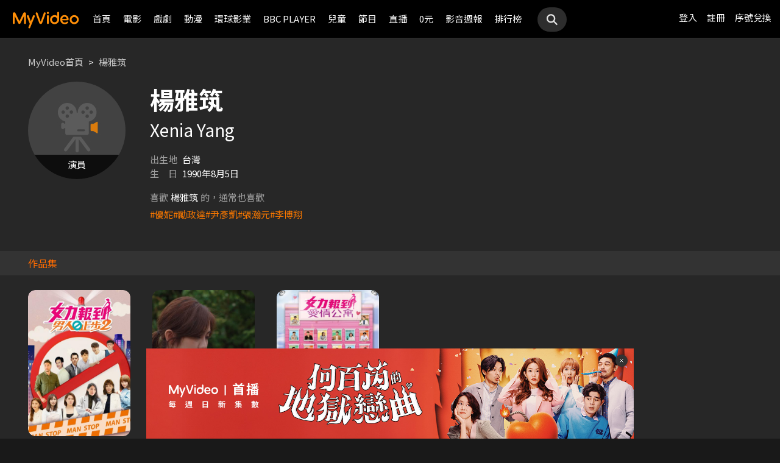

--- FILE ---
content_type: text/html;charset=UTF-8
request_url: https://myvideo.net.tw/person/%EF%BF%BD%EF%BF%BD%EF%BF%BD%EF%BF%BD%EF%BF%BD%EF%BF%BD%EF%BF%BD%EF%BF%BD%EF%BF%BD_S0000989/
body_size: 7924
content:
     


 


<!DOCTYPE html PUBLIC "-//W3C//DTD HTML 4.01 Transitional//EN" "http://www.w3.org/TR/html4/loose.dtd">
<html lang="zh-Hant-TW">
  <head version="svn_trunk_88916" >
  	
    
  	
  	
    <link rel="shortcut icon" sizes="16x16" href="/static/images/favicon.ico" />
    <link rel="shortcut icon" sizes="128x128" href="/static/images/favicon-256x256.ico" />
    <link rel="apple-touch-icon" href="/static/images/favicon-256x256.ico" />
    <meta name="viewport" content="width=device-width, initial-scale=1.0, minimum-scale=1.0" />
    
    <title>楊雅筑作品推薦線上看 - MyVideo｜陪你每一刻</title>
    
    
    <link rel="stylesheet" href="/static/css/RWD/reset.css?PatchDate=20260129" />
    <link rel="stylesheet" href="/static/css/RWD/style_preset.css?PatchDate=20260129" />
    <link rel="stylesheet" href="/static/css/RWD/style_frame.css?PatchDate=20260129" />
    <link rel="stylesheet" href="/static/css/RWD/style_footer.css?PatchDate=20260129" />
    <link rel="stylesheet" href="/static/css/RWD/style_frameMember.css?PatchDate=20260129" />
    <link rel="stylesheet" href="/static/css/RWD/style_main.css?PatchDate=20260129" />
    <link rel="stylesheet" href="/static/css/RWD/style_light_header.css?PatchDate=20260129" />
    <link rel="stylesheet" href="/static/css/RWD/style_header_dropdown_menu.css?PatchDate=20260129" />
	
	<link rel="stylesheet" href="/static/Swiper/swiper-bundle.min.css" />

    
    <style type="text/css">
      @media screen and (min-width: 1024px) {
          header.colorGR {
              background: linear-gradient(to bottom, rgba(0, 0, 0, 1) 0%, rgba(0, 0, 0, 0) 100%);
          }
          
          main{
      	    padding-top: 62px;
      	}
      	
      }
    </style>
    
    <script src="/static/js/jquery-3.6.0.min.js"></script>
    <script
      type="text/javascript"
      src="/static/reactJS/customizeSupportJS/myVideoCommonJS.min.js?PatchDate=20260129"
    ></script>
    <script type="text/javascript">
      var PSCPath = "";
      var Context = {
    	 
    	blackCardType  : '0',	
    	
    	blackData : {
    		
    		isLuxuryService : 'N',
    		
    		luxuryServiceIds: ''
    	},
      	remindInfo : {
      		isShow		: true,
      		homeBtnText : "訂閱豪華",
      		clickUrl	: "https://www.myvideo.net.tw/buyVideoCart/servletPromoRedirect.do?promotionId=PTA_2202181149563298&promotionType=1"
      	},
      	isLogin : "" !== "",
      	remindType : "" === "" ? "未登入"
      							: "N" === "Y"
      								? "超值月租"
      								: "N" === 'Y'
      									? "豪華月租訂閱豪華" : "未申裝"
      };

      $.ajaxSetup({
      	cache: false
      });
    </script>
	
	    
<meta charset="UTF-8">
<meta name="viewport"
	content="width=device-width, initial-scale=1.0, minimum-scale=1.0">


<link rel="stylesheet" href="/static/css/RWD/videoList.css?PatchDate=20260129">
<link rel="stylesheet" href="/static/css/RWD/videoBox.css?PatchDate=20260129">
<link rel="stylesheet" href="/static/css/RWD/tabPanel.css?PatchDate=20260129">
<link rel="stylesheet" href="/static/css/RWD/style_index.css?PatchDate=20260129">
<link rel="stylesheet" href="/static/css/RWD/style_filter.css?PatchDate=20260129">
<link rel="stylesheet" href="/static/css/RWD/style_listing.css?PatchDate=20260129">
<link rel="stylesheet" href="/static/css/RWD/director.css?PatchDate=20260129">

<script src="/static/js/RWD/TopRankSlide.js" charset="utf-8"></script>





<meta name="description" content="MyVideo 特別精選 楊雅筑 精采作品，包括 《女力報到-男人止步2》、《女力報到-男人止步》、《女力報到-愛情公寓》 推薦你線上看。"/>
<link rel="canonical" href="https://www.myvideo.net.tw/person/%E6%A5%8A%E9%9B%85%E7%AD%91_S0000989/" />
<link rel="amphtml" href="https://www.myvideo.net.tw/person/amp/%E6%A5%8A%E9%9B%85%E7%AD%91_S0000989/">

<meta property="og:title" content="楊雅筑作品推薦線上看 &ndash; MyVideo | 陪你每一刻" />
<meta property="og:description" content="MyVideo 特別精選 楊雅筑 精采作品，包括 《女力報到-男人止步2》、《女力報到-男人止步》、《女力報到-愛情公寓》 推薦你線上看。" />
<meta property="og:url" content="https://www.myvideo.net.tw/person/%E6%A5%8A%E9%9B%85%E7%AD%91_S0000989/" />
<meta property="og:image" content="https://www.myvideo.net.tw/static/images/RWD/actorImg_default4.jpg" />
<meta property="og:type" content="website" /> 
<meta property="fb:app_id" content="471215119589042" />





	<script type="application/ld+json">
		{"mainEntity":[{"image":"https://www.myvideo.net.tw/static/images/RWD/actorImg_default4.jpg","@type":"Person","name":"楊雅筑","alternateName":"Xenia Yang","url":"https://www.myvideo.net.tw/person/楊雅筑_S0000989/"},{"@type":"ItemList","ItemListElement":[{"@type":"ListItem","name":"女力報到-男人止步2","@id":"https://www.myvideo.net.tw/details/3/17163","position":1,"url":"https://www.myvideo.net.tw/details/3/17163"},{"@type":"ListItem","name":"女力報到-男人止步","@id":"https://www.myvideo.net.tw/details/3/16313","position":2,"url":"https://www.myvideo.net.tw/details/3/16313"},{"@type":"ListItem","name":"女力報到-愛情公寓","@id":"https://www.myvideo.net.tw/details/3/16089","position":3,"url":"https://www.myvideo.net.tw/details/3/16089"}],"name":"出演作品"},{"@type":"ItemList","ItemListElement":[{"@type":"ListItem","name":"優妮","@id":"https://www.myvideo.net.tw/person/優妮_S0002291/","position":1,"url":"https://www.myvideo.net.tw/person/優妮_S0002291/"},{"@type":"ListItem","name":"勵政達","@id":"https://www.myvideo.net.tw/person/勵政達_S0000894/","position":2,"url":"https://www.myvideo.net.tw/person/勵政達_S0000894/"},{"@type":"ListItem","name":"尹彥凱","@id":"https://www.myvideo.net.tw/person/尹彥凱_S0001302/","position":3,"url":"https://www.myvideo.net.tw/person/尹彥凱_S0001302/"},{"@type":"ListItem","name":"張瀚元","@id":"https://www.myvideo.net.tw/person/張瀚元_S0001707/","position":4,"url":"https://www.myvideo.net.tw/person/張瀚元_S0001707/"},{"@type":"ListItem","name":"李博翔","@id":"https://www.myvideo.net.tw/person/李博翔_S0001524/","position":5,"url":"https://www.myvideo.net.tw/person/李博翔_S0001524/"}],"name":"推薦演員"},{"@type":"ItemList","ItemListElement":[{"@type":"ListItem","name":"整形過後","@id":"https://www.myvideo.net.tw/details/3/32273","position":1,"url":"https://www.myvideo.net.tw/details/3/32273"},{"@type":"ListItem","name":"監所男子囚生記","@id":"https://www.myvideo.net.tw/details/3/32079","position":2,"url":"https://www.myvideo.net.tw/details/3/32079"},{"@type":"ListItem","name":"名偵探柯南 100萬美元的五稜星","@id":"https://www.myvideo.net.tw/details/0/406014","position":3,"url":"https://www.myvideo.net.tw/details/0/406014"},{"@type":"ListItem","name":"重裝制裁","@id":"https://www.myvideo.net.tw/details/0/429920","position":4,"url":"https://www.myvideo.net.tw/details/0/429920"},{"@type":"ListItem","name":"我和我的殭屍女兒","@id":"https://www.myvideo.net.tw/details/0/428688","position":5,"url":"https://www.myvideo.net.tw/details/0/428688"},{"@type":"ListItem","name":"私家偵探","@id":"https://www.myvideo.net.tw/details/0/427004","position":6,"url":"https://www.myvideo.net.tw/details/0/427004"},{"@type":"ListItem","name":"差點在迷宮深處被信任的夥伴殺掉，但靠著天賜技能「無限扭蛋」獲得等級9999的夥伴，我要向前隊友和世界展開復仇&「給他們好看！」","@id":"https://www.myvideo.net.tw/details/3/31648","position":7,"url":"https://www.myvideo.net.tw/details/3/31648"},{"@type":"ListItem","name":"聖母殺手","@id":"https://www.myvideo.net.tw/details/0/428676","position":8,"url":"https://www.myvideo.net.tw/details/0/428676"},{"@type":"ListItem","name":"異能5：死了一個超人以後","@id":"https://www.myvideo.net.tw/details/0/428950","position":9,"url":"https://www.myvideo.net.tw/details/0/428950"},{"@type":"ListItem","name":"猛毒","@id":"https://www.myvideo.net.tw/details/0/204279","position":10,"url":"https://www.myvideo.net.tw/details/0/204279"},{"@type":"ListItem","name":"上山吧！台灣隊","@id":"https://www.myvideo.net.tw/details/3/32162","position":11,"url":"https://www.myvideo.net.tw/details/3/32162"},{"@type":"ListItem","name":"大生意人","@id":"https://www.myvideo.net.tw/details/3/32240","position":12,"url":"https://www.myvideo.net.tw/details/3/32240"},{"@type":"ListItem","name":"我的殺手爸爸","@id":"https://www.myvideo.net.tw/details/0/428683","position":13,"url":"https://www.myvideo.net.tw/details/0/428683"},{"@type":"ListItem","name":"老舅","@id":"https://www.myvideo.net.tw/details/3/32324","position":14,"url":"https://www.myvideo.net.tw/details/3/32324"},{"@type":"ListItem","name":"泛而不精的我被逐出了勇者隊伍","@id":"https://www.myvideo.net.tw/details/3/32390","position":15,"url":"https://www.myvideo.net.tw/details/3/32390"},{"@type":"ListItem","name":"何百芮的地獄戀曲","@id":"https://www.myvideo.net.tw/details/3/32307","position":16,"url":"https://www.myvideo.net.tw/details/3/32307"},{"@type":"ListItem","name":"掌命","@id":"https://www.myvideo.net.tw/details/3/32321","position":17,"url":"https://www.myvideo.net.tw/details/3/32321"},{"@type":"ListItem","name":"何百芮的地獄毒白","@id":"https://www.myvideo.net.tw/details/3/32311","position":18,"url":"https://www.myvideo.net.tw/details/3/32311"},{"@type":"ListItem","name":"咒願","@id":"https://www.myvideo.net.tw/details/0/427008","position":19,"url":"https://www.myvideo.net.tw/details/0/427008"},{"@type":"ListItem","name":"身為暗殺者的我明顯比勇者還強","@id":"https://www.myvideo.net.tw/details/3/31654","position":20,"url":"https://www.myvideo.net.tw/details/3/31654"}],"name":"推薦影片"}],"@type":"CollectionPage","name":"楊雅筑 作品推薦 線上看 - MyVideo","description":"MyVideo 特別精選 楊雅筑 精采作品，包括 《女力報到-男人止步2》、《女力報到-男人止步》、《女力報到-愛情公寓》 推薦你線上看。","@id":"https://www.myvideo.net.tw/person/楊雅筑_S0000989/","@context":"https://schema.org","url":"https://www.myvideo.net.tw/person/楊雅筑_S0000989/"}
	</script>



	<script type="application/ld+json">
		{"@type":"BreadcrumbList","ItemListElement":[{"item":{"name":"首頁","@id":"https://www.myvideo.net.tw/"},"@type":"ListItem","position":1},{"item":{"name":"楊雅筑 作品推薦 線上看 - MyVideo","@id":"https://www.myvideo.net.tw/person/%E6%A5%8A%E9%9B%85%E7%AD%91_S0000989/"},"@type":"ListItem","position":2}],"@context":"https://schema.org"}
	</script>





<script type="text/javascript">
var context = {
	videoObj : {
		returnVideoCount: '3',
		totalVideoCount	: '3',
		oneTimesLoad	: '20',
		nowCountInt		: 0,
		totalCountInt	: 0,
		personId		: 'S0000989',
		domain			: ''
	}		
}

</script>
<script src="/static/js/RWD/person.js" charset="utf-8"></script>

	
  </head>
  <body>
  	



<!-- 為必免重複載入 -->


<!-- Criteo Loader File -->
<script type="text/javascript" src="//dynamic.criteo.com/js/ld/ld.js?a=111489" async="true"></script>
<!-- END Criteo Loader File -->


<!-- Criteo Visit Tag -->
<script type="text/javascript">
  window.criteo_q = window.criteo_q || [];
  var deviceType = /iPad/.test(navigator.userAgent) ? "t"
          : /Mobile|iP(hone|od)|Android|BlackBerry|IEMobile|Silk/
                  .test(navigator.userAgent) ? "m" : "d";
  window.criteo_q.push({
    event: "setAccount",
    account: 111489
  }, {
    event: "setEmail",
    email: "",
  }, {
    event: "setSiteType",
    type: deviceType
  }, {
    event: "viewPage"
  });
</script>
<!-- END Criteo Visit Tag -->



  
  
    
<!-- Google Tag Manager -->
<script>(function(w,d,s,l,i){w[l]=w[l]||[];w[l].push({'gtm.start':
new Date().getTime(),event:'gtm.js'});var f=d.getElementsByTagName(s)[0],
j=d.createElement(s),dl=l!='dataLayer'?'&l='+l:'';j.async=true;j.src=
'https://www.googletagmanager.com/gtm.js?id='+i+dl;f.parentNode.insertBefore(j,f);
})(window,document,'script','dataLayer','GTM-MF93N5D');</script>
<!-- End Google Tag Manager -->
<!-- Google Tag Manager (noscript) -->
<noscript><iframe src="https://www.googletagmanager.com/ns.html?id=GTM-MF93N5D"
height="0" width="0" style="display:none;visibility:hidden"></iframe></noscript>
<!-- End Google Tag Manager (noscript) -->
<script>
//push uid to dataLayer for user reconization.
  if(""){
    dataLayer.push({
      'event':'userId',
      'UID':''
    })
  }
if(!window.analyticsEventSender){
  let analyticsEventSender = {
    send_Event: function (...strs) {
    },
    send_page_view: function (str) {
    },
    pushToDataLayer: function(data){
			dataLayer.push(data)
    }
  };
  window.analyticsEventSender = analyticsEventSender;
}
</script>

  

<script type="text/javascript">
	function writeGA(str) {
		window.analyticsEventSender.send_page_view(str);
	}
	function writeGA_Event(str) {
		window.analyticsEventSender.send_Event('play', 'free', str);
	}
	function writeGA_Event_paid(str) {
		window.analyticsEventSender.send_Event('play', 'paid', str);
	}
	function writeGA_Event_browser(str) {
		window.analyticsEventSender.send_Event('play', 'browser', str);
	}
	// New ga event for log recommend
	function writeGA_Click_Recommend_Event(str) {
		window.analyticsEventSender.send_Event('click', 'recommend', str);
	}
	// New ga event for player
	function writeGA_Player(str1, str2, str3) {
		window.analyticsEventSender.send_Event(str1, str2, str3);
	}

	// New ga event for addQ , banner, 版位GA
	function writeGA_Event_click(str1, str2, str3) {
		window.analyticsEventSender.send_Event(str1, str2, str3);
	}

	// New ga event for go myfoneshopping
	function writeGA_shopping(str) {
		window.analyticsEventSender.send_Event('外部連結', '導購', str);
	}
	function pushToDataLayer(data) {
		window.analyticsEventSender.pushToDataLayer(data);
	}
</script>
<script type="text/javascript" defer="defer">
  var _mTrack = _mTrack || [];
  _mTrack.push([ 'trackPage' ]);

  (function() {
    var mClientId = '558dza12683';
    var mProto = ('https:' == document.location.protocol ? 'https://'
        : 'http://');
    var mHost = 'tracker.marinsm.com';
    var mt = document.createElement('script');
    mt.type = 'text/javascript';
    mt.async = true;
    mt.src = mProto + mHost + '/tracker/async/' + mClientId + '.js';
    var fscr = document.getElementsByTagName('script')[0];
    fscr.parentNode.insertBefore(mt, fscr);
  })();
</script>
<noscript>
  <img src='https://tracker.marinsm.com/tp?act=1&cid=558dza12683&script=no'>
</noscript>

<script>
!function(e,t,n,a,c,o,s){e.fbq||(c=e.fbq=function(){c.callMethod?c.callMethod.apply(c,arguments):c.queue.push(arguments)},e._fbq||(e._fbq=c),c.push=c,c.loaded=!0,c.version="2.0",c.queue=[],o=t.createElement(n),o.async=!0,o.src=a,s=t.getElementsByTagName(n)[0],s.parentNode.insertBefore(o,s))}(window,document,"script","https://connect.facebook.net/en_US/fbevents.js"),fbq("init","792098837661675"),fbq("track","PageView");
</script>
<noscript><img height="1" width="1" style="display:none" src="https://www.facebook.com/tr?id=792098837661675&ev=PageView&noscript=1"/></noscript>


    <input type="hidden" value="PC" id="deviceType" />
    <input type="hidden" value="20260129" id="patchDate" />
    <input type="hidden" value="https://mgw3.myvideo.net.tw/myVideo.api/" id="TWM_MyVideoAPI" />
    <input type="hidden" value="https://mgw2.myvideo.net.tw/myVideo.api/" id="TWM_MyVideoAPI_shunt" />
    

    <div class="wrap">
    
    <!-- APP 隱藏Header UI -->
   	  	
	      <div id="reactRenderTargetHeader">
	         
	        













<header class="colorBK">
	<div class="headerBox">
		<div class="hdGroup">
			<img id="ham" class="padMobi" src="/static/images/RWD/icon_header_ham.png" />
			<a href="/index.do">
				<img id="logo" src="/static/images/RWD/brand_logo.png" />
			</a>
			<div class="linkArea">
				<a class="searchBox" href="#">
					<img class="search" src="/static/images/RWD/icon_header_search.png" />
				</a>
				<ul class="linkService">

					<li><a href="/login.do" title="登入MyVideo立即觀賞">登入</a></li>
					<li><a href="/goSignUpPage.do" title="免費加入MyVideo">註冊</a></li>

					<li><a href="/SN-exchange" title="序號兌換">序號兌換</a></li>
				</ul>
			</div>
		</div>
		<div class="depart">
			<ul itemscope itemtype="http://www.schema.org/SiteNavigationElement">
	
						<li class="topMenuScroll_UX_RECOMMEND_HOME" id="UX_RECOMMEND_HOME" itemprop="name">
							<a href="/index.do" itemprop="url" title="首頁">首頁</a>
						</li>
	
						<li class="topMenuScroll_UXM_MOVIE" id="UXM_MOVIE" itemprop="name">
							<a href="/movie/" itemprop="url" title="電影">電影</a>
						</li>
	
						<li class="topMenuScroll_UXM_DRAMA" id="UXM_DRAMA" itemprop="name">
							<a href="/drama/" itemprop="url" title="戲劇">戲劇</a>
						</li>
	
						<li class="topMenuScroll_UXM_CARTOON" id="UXM_CARTOON" itemprop="name">
							<a href="/cartoon/" itemprop="url" title="動漫">動漫</a>
						</li>
	
						<li class="topMenuScroll_UXM_STUDIO_UNIVERSAL" id="UXM_STUDIO_UNIVERSAL" itemprop="name">
							<a href="/Studio_Universal/" itemprop="url" title="環球影業">環球影業</a>
						</li>
	
						<li class="topMenuScroll_UXM_BBCPLAYER" id="UXM_BBCPLAYER" itemprop="name">
							<a href="/BBCPlayer/" itemprop="url" title="BBC PLAYER">BBC PLAYER</a>
						</li>
	
						<li class="topMenuScroll_UXM_CHILD" id="UXM_CHILD" itemprop="name">
							<a href="/child/" itemprop="url" title="兒童">兒童</a>
						</li>
	
						<li class="topMenuScroll_UXM_MUSIC" id="UXM_MUSIC" itemprop="name">
							<a href="/music/" itemprop="url" title="節目">節目</a>
						</li>
	
						<li class="topMenuScroll_UX_LIVE_CHANNEL_HANDSET" id="UX_LIVE_CHANNEL_HANDSET" itemprop="name">
							<a href="/LiveChannel/" itemprop="url" title="直播">直播</a>
						</li>
	
						<li class="topMenuScroll_UXM_FREE_MENU" id="UXM_FREE_MENU" itemprop="name">
							<a href="/free_menu/" itemprop="url" title="0元">0元</a>
						</li>
	
				<li><a href="https://blog.myvideo.net.tw/" title="影音週報">影音週報</a></li>
				
					<li><a href="/rank/" title="排行榜">排行榜</a></li>
	
			</ul>
			<a class="searchBox" href="#">
				<img class="search" src="/static/images/RWD/icon_header_search.png" />
			</a>
		</div>
	</div>
</header> 
	      </div>
     	<script src="/static/react-js/header.bundle.js?PatchDate=20260129"></script>
      
      
      
	<div class="wrap">
		<main>
			
				
					<div class="monthlyMain">
						<div class="breadcrumbModule block">
							
								<a href="/">MyVideo首頁</a>
								 > 
							
								<a href="/person/%E6%A5%8A%E9%9B%85%E7%AD%91_S0000989/">楊雅筑</a>
								
							
						</div>
						<section class="mainTopSection directorTop">
							<section class="topSection directorIntro">
								
									<figure class="">
										<img src="https://www.myvideo.net.tw/static/images/RWD/actorImg_default4.jpg" alt="楊雅筑">
										
											
											
												<div class="characterName">演員</div>
											
											
										
									</figure>
								
								<div>
									<h1>楊雅筑</h1>
									
										<h2>Xenia Yang</h2>
									
									<ul class="directorData">
										
											<li><span>出生地</span>台灣</li>
										
										
											<li><span>生&emsp;日</span>1990年8月5日</li>
										
									</ul>
									
									
										<section class="relatedTags">
	                            			<span class="title">喜歡<strong>楊雅筑</strong>的，通常也喜歡</span>
				                            <ul class="tagList">
				                            	
				                                	<li class="tagListItem"><a class="primaryOrg" href="/person/優妮_S0002291/">#優妮</a></li>
				                                
				                                	<li class="tagListItem"><a class="primaryOrg" href="/person/勵政達_S0000894/">#勵政達</a></li>
				                                
				                                	<li class="tagListItem"><a class="primaryOrg" href="/person/尹彥凱_S0001302/">#尹彥凱</a></li>
				                                
				                                	<li class="tagListItem"><a class="primaryOrg" href="/person/張瀚元_S0001707/">#張瀚元</a></li>
				                                
				                                	<li class="tagListItem"><a class="primaryOrg" href="/person/李博翔_S0001524/">#李博翔</a></li>
				                                
				                            </ul>
	                        			</section>
	                        		
								</div>
							</section>
						</section>
						
							
								<h2 class="DirectirSectionTitle">作品集</h2>
							
							
						
						<article class="vidioListWrap">
							<section
								class="videoBlock posterBlock noBack noMask directorWorks">
								<ul id="videoTable">
									
										<li>
											<div class="imgBox">
												
												
										        
										        	
										        	
										        
										        
												<a href="/details/3/17163"
													title="女力報到-男人止步2"
													style="background-image: url(https://img.myvideo.net.tw/images/LIA010/0000/0509/202107281002440833_420x600.jpg)"></a>
											</div>
											<h3>
												<a href="/details/3/17163"
													title="女力報到-男人止步2"> 女力報到-男人止步2 </a>
											</h3>
											<div class="film-info">
												<div>2021 / 台灣</div>
												<div>50分</div>
											</div>
										</li>
									
										<li>
											<div class="imgBox">
												
												
										        
										        	
										        	
										        
										        
												<a href="/details/3/16313"
													title="女力報到-男人止步"
													style="background-image: url(https://img.myvideo.net.tw/images/LIA010/0000/0337/202107201543009194_420x600.jpg)"></a>
											</div>
											<h3>
												<a href="/details/3/16313"
													title="女力報到-男人止步"> 女力報到-男人止步 </a>
											</h3>
											<div class="film-info">
												<div>2021 / 台灣</div>
												<div>50分</div>
											</div>
										</li>
									
										<li>
											<div class="imgBox">
												
												
										        
										        	
										        	
										        
										        
												<a href="/details/3/16089"
													title="女力報到-愛情公寓"
													style="background-image: url(https://img.myvideo.net.tw/images/LIA010/0000/0285/202104161409100270_420x600.jpg)"></a>
											</div>
											<h3>
												<a href="/details/3/16089"
													title="女力報到-愛情公寓"> 女力報到-愛情公寓 </a>
											</h3>
											<div class="film-info">
												<div>2021 / 台灣</div>
												<div>50分</div>
											</div>
										</li>
									
								</ul>
							</section>
							
						</article>
					</div>
				
				
			
			
				<article>
					<section class="videoList posterBlock noBack">
						<div class="header" id="header1">
							<h2>
								<img class="icon"
									src="/static/images/RWD/icon_camera.png">你可能也喜歡
							</h2>
						</div>
						<div class="navBtnBox">
							<div class="navBtn leftBtn last" onclick="back(this,1)">
								<img src="/static/images/RWD/icon_arrow_left.png">
							</div>
							<div class="navBtn rightBtn" onclick="next(this,1)">
								<img src="/static/images/RWD/icon_arrow_right.png">
							</div>
						</div>
						<div class="sliderOneLine" id="myDiv1">
							<ul style="width: max-content;" >
								
									<li><a
										href="/details/3/32273"
										title="整形過後">
											<div class="imgBox">
												<img class="poster"
													src="https://img.myvideo.net.tw/images/PIS010/0000/0002/202512010929276058_420x600.jpg">
												
										        
										        	
										        	
										        
											</div>
											<h3>整形過後</h3>
									</a></li>
								
									<li><a
										href="/details/3/32079"
										title="監所男子囚生記">
											<div class="imgBox">
												<img class="poster"
													src="https://img.myvideo.net.tw/images/IQI010/0000/0025/202511101831560211_420x600.jpg">
												
										        
										        	
										        	
										        
											</div>
											<h3>監所男子囚生記</h3>
									</a></li>
								
									<li><a
										href="/details/0/406014"
										title="名偵探柯南 100萬美元的五稜星">
											<div class="imgBox">
												<img class="poster"
													src="https://img.myvideo.net.tw/images/PRO010/0000/1557/202511180905340543_420x600.jpg">
												
										        
										        	
										        	
										        
											</div>
											<h3>名偵探柯南 100萬美元的五稜星</h3>
									</a></li>
								
									<li><a
										href="/details/0/429920"
										title="重裝制裁">
											<div class="imgBox">
												<img class="poster"
													src="https://img.myvideo.net.tw/images/MOV010/0000/3198/202512171725248926_420x600.jpg">
												
										        
										        	
										        	
										        
											</div>
											<h3>重裝制裁</h3>
									</a></li>
								
									<li><a
										href="/details/0/428688"
										title="我和我的殭屍女兒">
											<div class="imgBox">
												<img class="poster"
													src="https://img.myvideo.net.tw/images/MOV010/0000/3182/202511201437355786_420x600.jpg">
												
										        
										        	
										        	
										        
											</div>
											<h3>我和我的殭屍女兒</h3>
									</a></li>
								
									<li><a
										href="/details/0/427004"
										title="私家偵探">
											<div class="imgBox">
												<img class="poster"
													src="https://img.myvideo.net.tw/images/AVJ010/0000/2557/202510201543562910_420x600.jpg">
												
										        
										        	
										        	
										        
											</div>
											<h3>私家偵探</h3>
									</a></li>
								
									<li><a
										href="/details/3/31648"
										title="差點在迷宮深處被信任的夥伴殺掉，但靠著天賜技能「無限扭蛋」獲得等級9999的夥伴，我要向前隊友和世界展開復仇&「給他們好看！」">
											<div class="imgBox">
												<img class="poster"
													src="https://img.myvideo.net.tw/images/MUS030/0002/4096/202509191213220881_420x600.jpg">
												
										        
										        	
										        	
										        
											</div>
											<h3>差點在迷宮深處被信任的夥伴殺掉，但靠著天賜技能「無限扭蛋」獲得等級9999的夥伴，我要向前隊友和世界展開復仇&「給他們好看！」</h3>
									</a></li>
								
									<li><a
										href="/details/0/428676"
										title="聖母殺手">
											<div class="imgBox">
												<img class="poster"
													src="https://img.myvideo.net.tw/images/EAG010/0000/0640/202511241122341849_420x600.jpg">
												
										        
										        	
										        	
										        
											</div>
											<h3>聖母殺手</h3>
									</a></li>
								
									<li><a
										href="/details/0/428950"
										title="異能5：死了一個超人以後">
											<div class="imgBox">
												<img class="poster"
													src="https://img.myvideo.net.tw/images/MOV010/0000/3176/202511191717039230_420x600.jpg">
												
										        
										        	
										        	
										        
											</div>
											<h3>異能5：死了一個超人以後</h3>
									</a></li>
								
									<li><a
										href="/details/0/204279"
										title="猛毒">
											<div class="imgBox">
												<img class="poster"
													src="https://img.myvideo.net.tw/images/CPT010/0000/0142/201811131633347802_420x600.jpg">
												
													<div class="tagTopArea">
														<div class="tag gray"
															style="
														 background-color:#A8DC7D;
														 color:#000000;">
															單次付費</div>
													</div>
												
										        
										        	
										        	
										        
											</div>
											<h3>猛毒</h3>
									</a></li>
								
									<li><a
										href="/details/3/32162"
										title="上山吧！台灣隊">
											<div class="imgBox">
												<img class="poster"
													src="https://img.myvideo.net.tw/images/SAN030/0000/2959/202601090823563946_420x600.jpg">
												
													<div class="tagTopArea">
														<div class="tag gray"
															style="
														 background-color:#FF6B00;
														 color:#FFFFFF;">
															跟播</div>
													</div>
												
										        
										        	
														<div class="tagBottomArea">
															<div class="tag green"
																style="
															 background-color:#FFDD00;
															 color:#000000;">
																更新至9集</div>
														</div>
										        	
										        	
										        
											</div>
											<h3>上山吧！台灣隊</h3>
									</a></li>
								
									<li><a
										href="/details/3/32240"
										title="大生意人">
											<div class="imgBox">
												<img class="poster"
													src="https://img.myvideo.net.tw/images/ALL030/0001/6131/202511251055394547_420x600.jpg">
												
										        
										        	
										        	
										        
											</div>
											<h3>大生意人</h3>
									</a></li>
								
									<li><a
										href="/details/0/428683"
										title="我的殺手爸爸">
											<div class="imgBox">
												<img class="poster"
													src="https://img.myvideo.net.tw/images/MOV010/0000/3185/202511201450350098_420x600.jpg">
												
										        
										        	
										        	
										        
											</div>
											<h3>我的殺手爸爸</h3>
									</a></li>
								
									<li><a
										href="/details/3/32324"
										title="老舅">
											<div class="imgBox">
												<img class="poster"
													src="https://img.myvideo.net.tw/images/ALL030/0001/6289/202512181419010455_420x600.jpg">
												
										        
										        	
										        	
										        
											</div>
											<h3>老舅</h3>
									</a></li>
								
									<li><a
										href="/details/3/32390"
										title="泛而不精的我被逐出了勇者隊伍">
											<div class="imgBox">
												<img class="poster"
													src="https://img.myvideo.net.tw/images/TRO020/0000/1448/202512241521036740_420x600.jpg">
												
													<div class="tagTopArea">
														<div class="tag gray"
															style="
														 background-color:#FF6B00;
														 color:#FFFFFF;">
															跟播</div>
													</div>
												
										        
										        	
														<div class="tagBottomArea">
															<div class="tag green"
																style="
															 background-color:#FFDD00;
															 color:#000000;">
																更新至5集</div>
														</div>
										        	
										        	
										        
											</div>
											<h3>泛而不精的我被逐出了勇者隊伍</h3>
									</a></li>
								
									<li><a
										href="/details/3/32307"
										title="何百芮的地獄戀曲">
											<div class="imgBox">
												<img class="poster"
													src="https://img.myvideo.net.tw/images/EAC010/0000/0016/202512171748423052_420x600.jpg">
												
													<div class="tagTopArea">
														<div class="tag gray"
															style="
														 background-color:#FF6B00;
														 color:#FFFFFF;">
															跟播</div>
													</div>
												
										        
										        	
										        	
										        
											</div>
											<h3>何百芮的地獄戀曲</h3>
									</a></li>
								
									<li><a
										href="/details/3/32321"
										title="掌命">
											<div class="imgBox">
												<img class="poster"
													src="https://img.myvideo.net.tw/images/ALL030/0001/6257/202512151059210018_420x600.jpg">
												
										        
										        	
										        	
										        
											</div>
											<h3>掌命</h3>
									</a></li>
								
									<li><a
										href="/details/3/32311"
										title="何百芮的地獄毒白">
											<div class="imgBox">
												<img class="poster"
													src="https://img.myvideo.net.tw/images/EAC010/0000/0002/202512171749381023_420x600.jpg">
												
										        
										        	
										        	
										        
											</div>
											<h3>何百芮的地獄毒白</h3>
									</a></li>
								
									<li><a
										href="/details/0/427008"
										title="咒願">
											<div class="imgBox">
												<img class="poster"
													src="https://img.myvideo.net.tw/images/AVJ010/0000/2560/202510201556593226_420x600.jpg">
												
										        
										        	
										        	
										        
											</div>
											<h3>咒願</h3>
									</a></li>
								
									<li><a
										href="/details/3/31654"
										title="身為暗殺者的我明顯比勇者還強">
											<div class="imgBox">
												<img class="poster"
													src="https://img.myvideo.net.tw/images/MUS030/0002/4150/202509191650266714_420x600.jpg">
												
										        
										        	
										        	
										        
											</div>
											<h3>身為暗殺者的我明顯比勇者還強</h3>
									</a></li>
								
							</ul>
						</div>
					</section>
				</article>
			
		</main>
	</div>

      
     <!-- APP 隱藏Header UI -->
      
	      <div id="reactRenderTargetFooter">
	         
	        



<footer>
	<!--  
	<a href="/index.do" title="myVideo|陪你每一刻">
		<img className="logo padWide" src="/static/images/RWD/brand_logo_footer.png" />
	</a>
	-->
	<div class="footerLink">
		<div class="ftLinks">
			<ul class="ftLinksAbout">
				<h3>關於</h3>
				<div class="group">
					<li><a href="/privacy-policy" title="隱私權政策">隱私權政策</a></li>
					<li><a href="/terms" title="使用者條款">使用者條款</a></li>
					<li><a href="mailto:myVideoNews@taiwanmobile.com">合作洽談</a></li>
				</div>
			</ul>
			<ul class="ftLinksService">
				<h3>客戶服務</h3>
				<div class="group">
					<li><a href="/MyVideo/m/qAndA.do" title="常見問答">常見問答</a></li>
					<li><a href="/MyVideo/m/intro.do?type=smartTVIntro" title="電視觀看教學">電視觀看教學</a></li>
					<li><a href="/MyVideo/m/feedback.do" title="我要發問">我要發問</a></li>
				</div>
				<div class="group">
					<li><a href="/MyVideo/m/serviceAnnouncement.do" title="服務公告">服務公告</a></li>
					<li><a href="/MyVideo/m/intro.do" title="服務說明">服務說明</a></li>
					<li><a href="/intro" title="服務介紹">服務介紹</a></li>
<!-- 					<li><a href="/events" title="好康優惠">好康優惠</a></li> -->
				</div>
			</ul>
		</div>
	</div>
</footer> 
	      </div>
      	<script src="/static/react-js/footer.bundle.js?PatchDate=20260129"></script>
      
    </div>
  </body>
  <script src="/static/js/RWD/insertSAS.js?PatchDate=20260129"></script>
  <script src="/static/Swiper/swiper-bundle.min.js"></script>
  <script src="/static/FlexSlider/jquery.flexslider-min.js"></script>
    
  <script src="/static/js/RWD/main.js?PatchDate=20260129"></script>
  <script src="/static/js/RWD/float.js?PatchDate=20260129"></script>
  <script src="/static/js/RWD/popUp.js?PatchDate=20260129"></script>

  
  <script src="/static/js/RWD/aos_3.0.0_beta.6.js?PatchDate=20260129"></script>
  
  <script type="text/javascript">
    
    var isNewMember = 0;
    var loginFrom = "null";
  </script>
  
 
</html>
